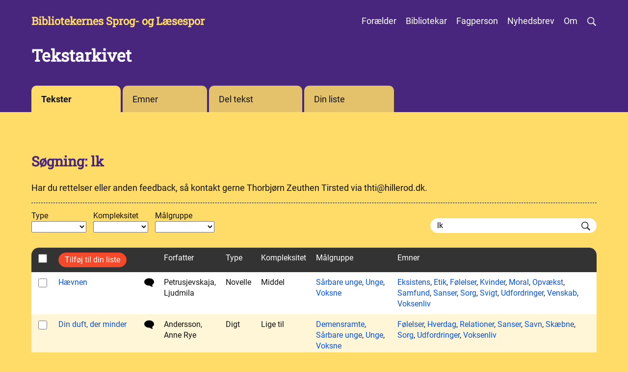

--- FILE ---
content_type: text/html; charset=UTF-8
request_url: https://www.laesesporet.dk/tekstarkivet?q=lk
body_size: 3703
content:
<!DOCTYPE html>
<html lang="da" dir="ltr">
    <head>
        <meta charset="utf-8" />
<meta name="Generator" content="Drupal 10 (https://www.drupal.org)" />
<meta name="MobileOptimized" content="width" />
<meta name="HandheldFriendly" content="true" />
<meta name="viewport" content="width=device-width, initial-scale=1.0" />

        <title>Tekstarkivet | Bibliotekernes Sprog og Læsespor</title>
		<link rel="apple-touch-icon" sizes="180x180" href="/themes/laesesporet/favicon/apple-touch-icon.png">
		<link rel="icon" type="image/png" sizes="32x32" href="/themes/laesesporet/favicon/favicon-32x32.png">
		<link rel="icon" type="image/png" sizes="16x16" href="/themes/laesesporet/favicon/favicon-16x16.png">
		<link rel="manifest" href="/themes/laesesporet/favicon/site.webmanifest">
		<link rel="mask-icon" href="/themes/laesesporet/favicon/safari-pinned-tab.svg" color="#46459d">
		<meta name="msapplication-TileColor" content="#ffc40d" />
		<meta name="theme-color" content="#ffffff" />
		<meta name="google-site-verification" content="JL5GV7QbEFjScqhkSANRhX88utE9ePoua4P_5F5nL9o" />
        <link rel="stylesheet" media="all" href="/sites/default/files/css/css_kEmPnN4H4uDUSPe2i1Z1GjW3HZqegXbBU9vMmvpJCGA.css?delta=0&amp;language=da&amp;theme=laesesporet&amp;include=eJzLKU4uLtbPAZE6xZXFJam5-kmJxakAboEJGw" />

		<link rel="stylesheet" media="all" href="/themes/laesesporet/style.css?v=1750235152" />
		
    </head>
    <body class="page-slub">
		
		
			
			<nav id="burgermenu">
				<a id="burger-close" href=""><img src="/themes/laesesporet/img/burger-close.png" alt="Luk menu" /></a>
				<a href="/foraelder">Forælder</a>
				<a href="/bibliotekar">Bibliotekar</a>
				<a href="/fagperson">Fagperson</a>
				<a href="/nyhedsbrev">Nyhedsbrev</a>
				<a href="/om">Om</a>
				<a href="/find">Søgning</a>
				<div>Kampagner</div>
				<ul>
					<li><a href="/sommerbogen">Sommerbogen</a></li>
					<li><a href="/orlaprisen">Orlaprisen</a></li>
					<li><a href="/read-hour">Read Hour</a></li>
					<li><a href="/international-ordblindeuge-uge-40">International ordblindeuge</a></li>
				</ul>
				<div>Andet</div>
				<ul>
					<li><a href="/nye-laesekoncepter-og-ideer-soeges">Nye forløb og ideer søges</a></li>
					<li><a href="/pressearkiv">Pressearkiv</a></li>
					<li><a href="/pr">PR og grafik</a></li>
					<li><a href="/user/login">Log ind for konceptejere</a></li>
					<li><a href="/om#acdd1d">Kontakt</a></li>
				</ul>
			</nav>
			<div id="top">
				<div class="wrap">
					<a id="burger" href=""><img src="/themes/laesesporet/img/burger.png" alt="Menu" /></a>
					<a id="logo" href="/">Bibliotekernes Sprog- og Læsespor</a>
					<nav id="menu">
						<a href="/foraelder">Forælder</a>
						<a href="/bibliotekar">Bibliotekar</a>
						<a href="/fagperson">Fagperson</a>
						<a href="/nyhedsbrev">Nyhedsbrev</a>
						<a href="/om">Om</a>
						<a href="/find"><img src="/themes/laesesporet/img/search-white.png" alt="Søgning" /></a>
					</nav>
					
			<h1>Tekstarkivet</h1>
			<p id="tabs">
					<a href="/tekstarkivet" class="active">Tekster</a>
					<a href="/tekstarkivet/emner">Emner</a>
					<a href="/tekstarkivet/bidrag">Del tekst</a>
					<a href="/tekstarkivet/liste">Din liste</a>
			</p>
		
				</div>
				<div id="mounts"></div>
			</div>
			<div id="tts-player">
				<div class="wrap">
					<audio controls preload="none"><source src="" type="audio/mpeg" /></audio> <span></span>
				</div>
			</div>
			<main id="main">
				<div class="wrap">
		
		  <div class="dialog-off-canvas-main-canvas" data-off-canvas-main-canvas>
    





<div data-drupal-messages-fallback class="hidden"></div><div class="page_title_block">
	
</div><div class="system_main_block">
	
</div>



  </div>

		
			<h2>Søgning: lk</h2>
			<p>Har du rettelser eller anden feedback, så kontakt gerne Thorbjørn Zeuthen Tirsted via thti@hillerod.dk.</p>
			<form>
				<input type="hidden" name="topic" value="" />
				<p id="slub-filter">
					<span id="slub-query">
						<input type="text" name="q" value="lk" placeholder="Titel / forfatter" size="30" />
						 <input type="image" src="/themes/laesesporet/img/search.png" alt="Søg" />
					</span>
					<span class="field">
						<label>Type</label>
						<select name="type" onchange="this.form.submit()"><option value=""></option><option>Novelle</option><option>Digt</option><option>Uddrag</option><option>Andet</option><option>Billedbog</option></select>
					</span>
					<span class="field">
						<label>Kompleksitet</label>
						<select name="complexity" onchange="this.form.submit()"><option value=""></option><option>Middel</option><option>Lige til</option><option>Svær</option><option>Kompleks</option></select>
					</span>
					<span class="field">
						<label>Målgruppe</label>
						<select name="target" onchange="this.form.submit()"><option value=""></option><option>Alle</option><option>Unge</option><option>Voksne</option><option>Sårbare unge</option><option>Demensramte</option><option>Udskoling</option><option>Førskole</option><option>Indskoling</option><option>Mellemtrin</option></select>
					</span>
				</p>
			</form>
			
				<form method="post">
					<input type="hidden" name="q" value="lk" />
					<input type="hidden" name="topic" value="" />
					<div id="slub-list-wrap">
						<table id="slub-list">
							<tr>
								<th><input type="checkbox" onchange="toggleSlub(this);" /></th>
								<th><input type="submit" value="Tilføj til din liste" class="slub-btn" /></th>
								<th>Forfatter</th>
								<th>Type</th>
								<th>Kompleksitet</th>
								<th>Målgruppe</th>
								<th>Emner</th>
							</tr>
							<tr>
				<td><input name="bookmark[]" type="checkbox" value="492" /></td>
				<td>
					<a href="/tekstarkivet?id=492">Hævnen </a>
					<img src="/themes/laesesporet/img/conversation.png" alt="Har erfaringer" style="float:right" />
				</td>
				<td>Petrusjevskaja, Ljudmila</td>
				<td>Novelle</td>
				<td>Middel</td>
				<td><a href="/tekstarkivet?target=Sårbare unge">Sårbare unge</a>, <a href="/tekstarkivet?target=Unge">Unge</a>, <a href="/tekstarkivet?target=Voksne">Voksne</a></td>
				<td><a href="/tekstarkivet?topic=Eksistens">Eksistens</a>, <a href="/tekstarkivet?topic=Etik">Etik</a>, <a href="/tekstarkivet?topic=Følelser">Følelser</a>, <a href="/tekstarkivet?topic=Kvinder">Kvinder</a>, <a href="/tekstarkivet?topic=Moral">Moral</a>, <a href="/tekstarkivet?topic=Opvækst">Opvækst</a>, <a href="/tekstarkivet?topic=Samfund">Samfund</a>, <a href="/tekstarkivet?topic=Sanser">Sanser</a>, <a href="/tekstarkivet?topic=Sorg">Sorg</a>, <a href="/tekstarkivet?topic=Svigt">Svigt</a>, <a href="/tekstarkivet?topic=Udfordringer">Udfordringer</a>, <a href="/tekstarkivet?topic=Venskab">Venskab</a>, <a href="/tekstarkivet?topic=Voksenliv">Voksenliv</a></td>
			</tr><tr>
				<td><input name="bookmark[]" type="checkbox" value="491" /></td>
				<td>
					<a href="/tekstarkivet?id=491">Din duft, der minder</a>
					<img src="/themes/laesesporet/img/conversation.png" alt="Har erfaringer" style="float:right" />
				</td>
				<td>Andersson, Anne Rye</td>
				<td>Digt</td>
				<td>Lige til</td>
				<td><a href="/tekstarkivet?target=Demensramte">Demensramte</a>, <a href="/tekstarkivet?target=Sårbare unge">Sårbare unge</a>, <a href="/tekstarkivet?target=Unge">Unge</a>, <a href="/tekstarkivet?target=Voksne">Voksne</a></td>
				<td><a href="/tekstarkivet?topic=Følelser">Følelser</a>, <a href="/tekstarkivet?topic=Hverdag">Hverdag</a>, <a href="/tekstarkivet?topic=Relationer">Relationer</a>, <a href="/tekstarkivet?topic=Sanser">Sanser</a>, <a href="/tekstarkivet?topic=Savn">Savn</a>, <a href="/tekstarkivet?topic=Skæbne">Skæbne</a>, <a href="/tekstarkivet?topic=Sorg">Sorg</a>, <a href="/tekstarkivet?topic=Udfordringer">Udfordringer</a>, <a href="/tekstarkivet?topic=Voksenliv">Voksenliv</a></td>
			</tr><tr>
				<td><input name="bookmark[]" type="checkbox" value="474" /></td>
				<td>
					<a href="/tekstarkivet?id=474">Rødkælken</a>
					
				</td>
				<td>Lagerlöf, Selma</td>
				<td>Novelle</td>
				<td>Middel</td>
				<td><a href="/tekstarkivet?target=Voksne">Voksne</a></td>
				<td><a href="/tekstarkivet?topic=Identitet">Identitet</a>, <a href="/tekstarkivet?topic=Jesus">Jesus</a>, <a href="/tekstarkivet?topic=Jul">Jul</a>, <a href="/tekstarkivet?topic=Kristendom">Kristendom</a>, <a href="/tekstarkivet?topic=Kærlighed">Kærlighed</a>, <a href="/tekstarkivet?topic=Skæbne">Skæbne</a>, <a href="/tekstarkivet?topic=Sorg">Sorg</a></td>
			</tr><tr>
				<td><input name="bookmark[]" type="checkbox" value="450" /></td>
				<td>
					<a href="/tekstarkivet?id=450">Kursus i madlavning for mandfolk</a>
					<img src="/themes/laesesporet/img/conversation.png" alt="Har erfaringer" style="float:right" />
				</td>
				<td>Korsgaard, Thomas</td>
				<td>Novelle</td>
				<td>Lige til</td>
				<td><a href="/tekstarkivet?target=Alle">Alle</a></td>
				<td><a href="/tekstarkivet?topic=Barndom">Barndom</a>, <a href="/tekstarkivet?topic=Familieliv">Familieliv</a>, <a href="/tekstarkivet?topic=Parforhold">Parforhold</a>, <a href="/tekstarkivet?topic=Samfund">Samfund</a>, <a href="/tekstarkivet?topic=Skilsmisse">Skilsmisse</a></td>
			</tr><tr>
				<td><input name="bookmark[]" type="checkbox" value="432" /></td>
				<td>
					<a href="/tekstarkivet?id=432">Regn</a>
					<img src="/themes/laesesporet/img/conversation.png" alt="Har erfaringer" style="float:right" />
				</td>
				<td>Carver, Raymond</td>
				<td>Digt</td>
				<td>Lige til</td>
				<td><a href="/tekstarkivet?target=Alle">Alle</a></td>
				<td><a href="/tekstarkivet?topic=Eksistens">Eksistens</a>, <a href="/tekstarkivet?topic=Identitet">Identitet</a>, <a href="/tekstarkivet?topic=Opvækst">Opvækst</a>, <a href="/tekstarkivet?topic=Skæbne">Skæbne</a>, <a href="/tekstarkivet?topic=Udfordringer">Udfordringer</a>, <a href="/tekstarkivet?topic=Voksenliv">Voksenliv</a></td>
			</tr><tr>
				<td><input name="bookmark[]" type="checkbox" value="321" /></td>
				<td>
					<a href="/tekstarkivet?id=321">Afsked</a>
					
				</td>
				<td>Sørensen, Knud</td>
				<td>Digt</td>
				<td>Middel</td>
				<td>-</td>
				<td>-</td>
			</tr><tr>
				<td><input name="bookmark[]" type="checkbox" value="320" /></td>
				<td>
					<a href="/tekstarkivet?id=320">Dolken</a>
					<img src="/themes/laesesporet/img/conversation.png" alt="Har erfaringer" style="float:right" />
				</td>
				<td>Ditlevsen, Tove</td>
				<td>Novelle</td>
				<td>Lige til</td>
				<td>-</td>
				<td>-</td>
			</tr><tr>
				<td><input name="bookmark[]" type="checkbox" value="285" /></td>
				<td>
					<a href="/tekstarkivet?id=285">Du behøver ikke svare mig</a>
					<img src="/themes/laesesporet/img/conversation.png" alt="Har erfaringer" style="float:right" />
				</td>
				<td>Korsgaard, Thomas</td>
				<td>Novelle</td>
				<td>Lige til</td>
				<td><a href="/tekstarkivet?target=Alle">Alle</a>, <a href="/tekstarkivet?target=Sårbare unge">Sårbare unge</a>, <a href="/tekstarkivet?target=Unge">Unge</a>, <a href="/tekstarkivet?target=Voksne">Voksne</a></td>
				<td><a href="/tekstarkivet?topic=Etik">Etik</a>, <a href="/tekstarkivet?topic=Følelser">Følelser</a>, <a href="/tekstarkivet?topic=Isolation">Isolation</a>, <a href="/tekstarkivet?topic=Køn">Køn</a>, <a href="/tekstarkivet?topic=Moral">Moral</a>, <a href="/tekstarkivet?topic=Relationer">Relationer</a>, <a href="/tekstarkivet?topic=Samfund">Samfund</a>, <a href="/tekstarkivet?topic=Seksualitet">Seksualitet</a>, <a href="/tekstarkivet?topic=Udfordringer">Udfordringer</a>, <a href="/tekstarkivet?topic=Venskab">Venskab</a></td>
			</tr><tr>
				<td><input name="bookmark[]" type="checkbox" value="273" /></td>
				<td>
					<a href="/tekstarkivet?id=273">Jeg vil gerne undskylde overfor alle de kvinder</a>
					<img src="/themes/laesesporet/img/conversation.png" alt="Har erfaringer" style="float:right" />
				</td>
				<td>Kaur, Rupi</td>
				<td>Digt</td>
				<td>Lige til</td>
				<td><a href="/tekstarkivet?target=Unge">Unge</a>, <a href="/tekstarkivet?target=Voksne">Voksne</a></td>
				<td><a href="/tekstarkivet?topic=Identitet">Identitet</a>, <a href="/tekstarkivet?topic=Krop">Krop</a>, <a href="/tekstarkivet?topic=Kvinder">Kvinder</a>, <a href="/tekstarkivet?topic=Samfund">Samfund</a></td>
			</tr><tr>
				<td><input name="bookmark[]" type="checkbox" value="190" /></td>
				<td>
					<a href="/tekstarkivet?id=190">Panamas Vulkaner</a>
					<img src="/themes/laesesporet/img/conversation.png" alt="Har erfaringer" style="float:right" />
				</td>
				<td>Møller, Anna</td>
				<td>Novelle</td>
				<td>Middel</td>
				<td><a href="/tekstarkivet?target=Alle">Alle</a></td>
				<td><a href="/tekstarkivet?topic=Drama">Drama</a>, <a href="/tekstarkivet?topic=Flugt">Flugt</a>, <a href="/tekstarkivet?topic=Frygt">Frygt</a>, <a href="/tekstarkivet?topic=Parforhold">Parforhold</a>, <a href="/tekstarkivet?topic=Skæbne">Skæbne</a></td>
			</tr>
							
						</table>
					</div>
				</form>
			
		<p class="center"><img src="/themes/laesesporet/img/guidet-faelleslaesning-logoer.png" alt="Med støtte fra Slots- og kulturstyrelsen samt Trygfonden"></p>
		
		
				</div>
			</main>
			<footer id="footer">
				<div class="wrap">
					<div class="column">
						<h2 class="notmobile">Bibliotekernes Læsespor</h2>
						<a href="/om" class="notmobile">Om Bibliotekernes Sprog- og Læsespor</a>
						<a href="/nye-laesekoncepter-og-ideer-soeges" class="notmobile">Nye forløb og ideer søges</a>
						<a href="/pr" class="notmobile">PR og grafik</a>
						<a href="/pressearkiv" class="notmobile">Pressearkiv</a>
						<a href="/user/login" class="notmobile">Log ind for konceptejere</a>
						<a href="/om#acdd1d" class="notmobile">Kontakt</a>
						<a href="/privatlivspolitik">Privatlivspolitik</a>
						<a href="https://www.was.digst.dk/laesesporet-dk">Tilgængelighedserklæring</a>
						<br />
						<a href="https://centralbibliotek.dk/">
							<img src="/themes/laesesporet/img/cb.png" alt="Centralbibliotekerne" width="175" />
						</a>
					</div>
					<div class="column notmobile">
						<h2>Find materialer for</h2>
						<a href="/foraelder">Forældre</a>
						<a href="/bibliotekar">Biblioteker</a>
						<a href="/fagperson">Fagpersoner</a>
						<br />
						<h2>Kampagner</h2>
						<a href="/sommerbogen">Sommerbogen</a>
						<a href="/orlaprisen">Orlaprisen</a>
						<a href="/read-hour">Read Hour</a>
						<a href="/international-ordblindeuge-uge-40">International ordblindeuge</a>
					</div>
					<div class="column notmobile">
						<h2>Hvad synes du?</h2>
						<div id="feedback">
							<p>Har du spørgsmål, ris, ros eller gode idéer? Så hører vi meget gerne fra dig.</p>
							<form method="post" class="capa">
								<label for="feedmail">Din email-adresse (valgfri):</label><br /><input id="feedmail" name="feedmail" type="text" title="Din email-adresse" size="30" /><br />
								<label for="feedback">Spørgsmål, ris, ros eller gode idéer:</label><br /><textarea id="feedback" name="feedback"></textarea><br />
								<input type="submit" value="Send" />
							</form>
						</div>
					</div>
				</div>
			</footer>
		
        <script src="/sites/default/files/js/js_oAuz-s91eHaCfBUWf4XRgTExMMteZudK9bWSO3U_GCk.js?scope=footer&amp;delta=0&amp;language=da&amp;theme=laesesporet&amp;include=eJxLzi9K1c8qLE0tqgQAGiYEeQ"></script>

		<script src="/themes/laesesporet/script.js?1758698775"></script>
	</body>
</html>


--- FILE ---
content_type: text/css
request_url: https://www.laesesporet.dk/themes/laesesporet/style.css?v=1750235152
body_size: 7599
content:

/* FONT */

@font-face {
	font-family: "Roboto Slab";
	src: url("font/RobotoSlab.ttf") format("truetype");
}

@font-face {
	font-family: 'Roboto';
	font-style: normal;
	font-weight: 300;
	font-display: swap;
	src: url('font/Roboto-Light.ttf') format('truetype');
}
@font-face {
	font-family: 'Roboto';
	font-style: normal;
	font-weight: 400;
	font-display: swap;
	src: url('font/Roboto-Regular.ttf') format('truetype');
}
@font-face {
	font-family: 'Roboto';
	font-style: normal;
	font-weight: 700;
	font-display: swap;
	src: url('font/Roboto-Bold.ttf') format('truetype');
}
@font-face {
	font-family: 'Roboto';
	font-style: normal;
	font-weight: 800;
	font-display: swap;
	src: url('font/Roboto-Black.ttf') format('truetype');
}

/* DEFAULT */

html {
	scroll-behavior: smooth;
}
body {
	margin: 0;
	font: 18px/140% roboto, sans-serif;
	background: #ffdc68;
	color: #111;
}
a {
	text-decoration: none;
	color: #0152E9;
}
a:hover {
	text-decoration: underline;
}
h1, h2, h3, h4, h5 {
	color: #49267e;
}
h1 {
	max-width: 30em;
	margin: 0 5% 30px 0;
	font: 700 34px/130% roboto slab, serif;
}
h2 {
	font: 700 28px/130% roboto slab, sans-serif;
}
h3 {
	font: 700 24px/140% roboto slab, sans-serif;
}
h4 {
	font: 700 20px/140% roboto slab, sans-serif;
}
h5 {
	font: 700 18px/140% roboto slab, sans-serif;
}
ul {
	padding-left: 1em;
}
img {
	max-width: 100%;
}
iframe, video {
	max-width: 100%;
	width: 100%;
	border: 0;
	aspect-ratio: 16 / 9;
}
input, textarea, select {
	font: inherit;
}
input[type=checkbox] {
	width: 18px;
	height: 18px;
	accent-color: #111;

}
input[type=submit] {
	cursor: pointer;
}
textarea, input {
	max-width: 99%;
}
fieldset {
	border: 0;
    padding: 0;
}
table {
	width: 100%;
	border-collapse: collapse;
}
th, td {
	vertical-align: top;
}
blockquote {
	position: relative;
	margin: 0;
	padding: 15px 40px;
	font: italic 16px/140% roboto, sans-serif;
	color: #333;
}
blockquote::before {
	position: absolute;
	content: "\201C";
	left: 15px;
	top: 15px;
	font: 50px/100% roboto, sans-serif;
	color: #0ca;
}
blockquote p {
	margin: 10px 0;
}

/* DRUPAL */

.local_tasks_block {
	font: 16px/140% roboto, sans-serif;
}
.local_tasks_block ul {
	list-style-type: none;
	padding: 0;
}
.local_tasks_block li {
	display: inline-block;
}
.local_tasks_block a {
	display: inline-block;
	border-radius: 3px;
	padding: 3px 9px;
	background: #333;
	color: #fff;
}
.local_tasks_block a.is-active {
	background: #fff;
	color: #000;
}

/* LÆSESPORET */

.wrap {
	position: relative;
	max-width: 1200px;
	padding: 0 5%;
	margin: auto;
}
#message {
	padding: 15px;
	text-align: center;
	background: #1a998a;
	color: #fff;
}
#top {
	overflow: hidden;
	padding: 30px 0 0 0;
	background: #49267e;
	color: #fff;
}
#logo {
	display: inline-block;
	max-width: 80%;
	margin-bottom: 35px;
	font: 700 22px/120% roboto slab, serif;
	color: #ffdb69;
}
#top h1 {
	margin: 0 0 40px;
	color: #fff;
}
#menu {
	float: right;
}
#menu a {
	margin-left: 15px;
	color: #fff;
}
#menu img {
	vertical-align: middle;
}
#menu a.active {
	border-bottom: 3px solid #23e5c0;
	font-weight: 700;
}
#language {
	position: absolute;
	top: 0px;
	right: 5%;
}
#tts-player {
	display: none;
	padding: 10px;
	text-align: center;
	line-height: 100%;
	background: #222;
	color: #fff;
}
#tts-player audio {
	display: none;
}
#tts-toggle {
	display: inline-block;
	z-index: 99999;
	float: right;
	height: 40px;
	width: 40px;
	margin: 0 0 20px 20px;
	border-radius: 99px;
	background: url(img/tts.png) center center no-repeat #222;
}
#tts-toggle:hover {
  background-color: #49267e;
}
.front-btn {
	display: inline-block;
	box-sizing: border-box;
	width: 100%;
	border-radius: 15px;
	padding: 30px 200px 30px 30px;
	text-align: left;
	background: url(img/front-arrow.png) bottom right no-repeat #532b8e;
	color: #fff;
}
.front-btn:hover {
	text-decoration: none;
}
.front-btn span {
	display: inline-block;
	margin: 0 0 10px 0;
	font: 700 26px/100% roboto slab, serif;
	color: #ffdc68;
}
.front-btn:hover span {
	text-decoration: underline;
}
.front-btn2 {
	display: inline-block;
	margin: 0 20px 20px 0;
	border-radius: 99px;
	border: 2px solid #fff;
	padding: 10px 20px;
	font-weight: 700;
	color: #fff;
}
.front-btn2 {
	border: 2px solid #464697;
	background: #464697;
}
.front-btn2 span {
	color: #fd858d;
}
.front-btn2:hover {
	border: 2px solid #fff;
	text-decoration: none;
	background: #464697;
}
.front-cards {
	display: grid;
	grid-template-columns: 1fr 1fr 1fr;
	column-gap: 30px;
	row-gap: 30px;
	margin: 30px 0;
}
.front-cards a {
	position: relative;
	overflow: hidden;
	box-sizing: border-box;
	display: flex;
	flex-direction: column;
	flex-wrap: nowrap;
	justify-content: space-between;
	width: 100%;
	border-radius: 15px;
	text-decoration: none;
	background: #fff;
	color: #532b8e;
}
.front-cards img {
	width: 100%;
	object-fit: cover;
	aspect-ratio: 500/286;
	background: #000;
}
.front-cards a:first-child img {
	width: 100%;
	object-fit: contain;
	aspect-ratio: auto !important;
}
.front-cards span {
	height: 100%;
	margin: 15px 20px 25px 20px;
	font: 16px/140% roboto, sans-serif;
}
.front-cards i {
	font: 14px/140% roboto, sans-serif;
	text-transform: uppercase;
}
.front-cards b {
	display: inline-block;
	margin: 0 0 10px 0;
	font: 700 20px/140% roboto slab, serif;
}
#tabs {
	margin: 0;
}
#tabs a {
	display: inline-block;
	border-top-left-radius: 10px;
	border-top-right-radius: 10px;
	padding: 15px 100px 14px 20px;
	background: #e4c16b;
	color: #111;
}
#tabs a.active {
	font-weight: 700;
	background: #ffdc68;
}
#tabs img {
	vertical-align: middle;
	margin-right: 10px;
}
#main {
	overflow: hidden;
	min-height: 300px;
	padding: 60px 0;
}
#main li:not(:first-child) {
	margin-top: 15px;
}
.page-front #main, .page-info #main, .page-activity #main {
	background: url(img/background-dashed-line-white-3.svg) top center repeat-y #ffdc68;
    background-size: cover;
}
.page-front #logo {
	color: #fff;
}
#campaign-grid {
	display: grid;
    grid-template-columns: 1fr;
    column-gap: 30px;
}

#campaign-grid.col2 {
	grid-template-columns: 1fr 1fr;
}

#campaign-grid > p {
	overflow: hidden;
	margin-bottom: 60px;
	padding-bottom: 20px;
	border-radius: 15px;
	background: #fff;
}
#campaign-grid > p a:hover {
	text-decoration: none;
}
#campaign-grid > p .tag {
	display: block;
	margin: 10px 30px;
	font: 16px/140% roboto, sans-serif;
	color: #666;
}
#campaign-grid > p .title {
	display: block;
	margin: 10px 30px;
	color: #111;
}
#about {
	margin: 20px 40px;
}
#about>img {
	float: right;
	border-radius: 15px;
	margin-left: 60px;
}
#about>div {
	overflow: hidden;
}
.buttons {
	margin: 0;
}
.buttons a {
	display: inline-block;
	margin: 0 10px 10px 0;
	border-radius: 99px;
	border: 1px solid #111;
	padding: 5px 15px;
	color: #111;
}
.buttons a.active {
	border-color: #49267e;
	background: #49267e;
	color: #fff;
}
#filter {
    display: flex;
	position: relative;
	gap: 50px;
    overflow: hidden;
    border-radius: 15px;
    padding: 10px 30px 30px 30px;
    background: #f2d163;
}
#filter fieldset {
	flex: 1;
	flex-basis: auto;
	margin: 0;
	border: 0;
	padding: 0;
}
#filter fieldset:first-child {
	white-space: nowrap;
}
#filter span {
	display: inline-block;
	column-count: 2;
	column-gap: 20px;
}
#filter legend {
	display: block;
	width: 100%;
	margin: 10px 0;
	padding: 3px 0;
	border-bottom: 1px solid #000;
	font-weight: 700;
}
#filter label {
	display: block;
	margin-top: 5px;
}
#filter-close {
	display: none;
	position: absolute;
	top: 15px;
	right: 20px;
	font-weight: 700;
	color: #000;
}
#filter-submit {
	display: none;
	position: absolute;
	bottom: 20px;
	right: 20px;
	border-radius: 5px;
	border: 1px solid #111;
	padding: 3px 9px;
	background: #111;
	color: #eee;
}
#filter-button {
	display: none;
	position: absolute;
	top: 0;
	right: 0;
	width: 56px;
	height: 56px;
	margin-top: 20px;
	border: 2px solid #fff;
	border-right: 0;
	border-top-left-radius: 5px;
	border-bottom-left-radius: 5px;
	background: url(img/filter-button.png?v=2)  center center no-repeat #111;
	cursor: pointer;
	z-index: 999;
}
#filter-button .count {
	position: absolute;
	right: 5px;
	bottom: 5px;
	padding: 2px 7px;
	font: 12px/140% roboto, sans-serif;
	text-align: center;
	border-radius: 99px;
	background: #30cab2;
	color: #fff;
}
#cards-filter {
	margin: 40px 0 0 0;
}
#cards-filter input {
	width: 100%;
	max-width: 100%;
	box-sizing: border-box;
	border: 0;
	border-radius: 15px;
	padding: 15px 30px;
	background: url(/themes/laesesporet/img/search.png) right 20px center no-repeat #fff;
}
.cards {
	display: grid;
	grid-template-columns: 1fr 1fr 1fr;
	column-gap: 30px;
	row-gap: 30px;
	margin: 30px 0;
}
.cards a {
	position: relative;
	overflow: hidden;
	box-sizing: border-box;
	display: flex;
	flex-direction: column;
	flex-wrap: nowrap;
	justify-content: space-between;
	width: 100%;
	border-radius: 15px;
	text-decoration: none;
	background: #fff;
	color: #111;
}
.cards a img {
	width: 100%;
	object-fit: cover;
	aspect-ratio: 500/286;
}
.cards a .format {
	margin: 30px 30px 10px 30px;
	font: 16px/140% roboto, sans-serif;
	text-transform: uppercase;
	color: #666;
}
.cards a .cardtext {
	display: flex;
	flex-direction: column;
	justify-content: space-between;
	flex-wrap: nowrap;
	height: 100%;
	margin: 0 30px 30px 30px;
}
.cards a .sticky {
	position: absolute;
	top: 0;
	left: 0;
	max-width: 40%;
	border-bottom-right-radius: 15px;
	padding: 8px 15px;
	font: 16px/120% roboto, sans-serif;
	background: #49267e;
	color: #fff;
}
.cards a .title {
	margin-bottom: 30px;
}
.cards a .tags {
	font: 16px/120% roboto, sans-serif;
	text-align: right;
}
.cards a .tag {
	display: block;
	margin-top: 5px;
}
.cards a .tag span {
    float: left;
}
.rows {
	display: block;
	overflow: hidden;
	margin: 50px 0;
}
.rows a {
	display: block;
	overflow: hidden;
	border-top: 1px dashed #111;
	padding: 30px 0;
	text-decoration: none;
	color: #111;
}
.rows a:hover b {
	text-decoration: underline;
}
.rows a img {
	float: right;
	width: 350px;
	height: 200px;
	margin-left: 50px;
	border-radius: 15px;
	box-sizing: border-box;
	object-fit: cover;
}
.rows a i {
	display: block;
	font-style: normal;
	text-transform: uppercase;
}
.rows a b {
	display: block;
	max-width: 25em;
	margin: 5px 0;
	font: 700 26px/140% roboto slab, sans-serif;
	color: #49267e;
}
.rows a span {
	display: block;
}
#activity {
	overflow: hidden;
	margin: 0 0 30px 0;
}
#activity-images {
	float: left;
	width: 500px;
	margin-right: 60px;
}
.activity-image {
	overflow: hidden;
	margin-bottom: 30px;
	border-radius: 15px;
	padding: 0px;
	line-height: 0;
	text-align: center;
	background: #f2d163;
}
.activity-image img {
	width: 100%;
}
#activity-body {
	overflow: hidden;
}
#activity table {
	margin: 30px 0;
}
#activity-accords {
	overflow: hidden;
	margin: 30px 0;
	border-radius: 15px;
	background: #fff;
}
.accord-title {
	display: block;
	margin: 0;
	border-bottom: 1px solid #ffdc68;
	padding: 25px 25px 25px 50px;
	font: 700 18px/140% roboto, sans-serif;
	background: url(img/accord.png) 15px center no-repeat;
	cursor: pointer;
}
.accord-body {
	display: none;
	border-bottom: 1px solid #ffdc68;
	padding: 25px 50px;
	background: #FFF9E5;
}
.aids {
	margin: 30px 0;
	font: 16px/140% roboto, sans-serif;
}
.aids>div {
    display: flex;
	gap: 30px;
	margin: 0 0 50px 0;
	font-weight: 700;
}
.aids>div>div:nth-child(1) {
	flex-shrink: 0;
}
.aids img {
	box-sizing: border-box;
	width: 120px;
	border-radius: 3px;
	border: 1px solid #f2d163;
}
.aids h3 {
	margin-top: 0;
	font: 700 16px/140% roboto, sans-serif;
	color: #49267e;
}
.aids a {
	display: inline-block;
	margin-top: 15px;
	border-radius: 20px;
	padding: 7px 15px;
	font-weight: normal;
	background: #464697;;
	color: #fff;

}
#newsletter-signup {
	border-radius: 15px;
	padding: 30px;
	background: #fff;
}
#newsletter-signup label {
	font: 16px/140% roboto, sans-serif;
}
#newsletter-signup input {
	margin: 7px 0;
}
#newsletter-signup #mce-error-response, div.mce_inline_error {
	padding: 0 !important;
	background: none !important;
	font-weight: 700 !important;
	color: #c00 !important;
}
#newsletter-signup #mce-success-response {
	font-weight: 700 !important;
	color: #090 !important;
}
#newsletter-months a.active {
	font-weight: 700;
}
#newsletter-targets {
	display: inline-block;
	overflow: hidden;
	border-radius: 10px;
	background: #fff;
}
#newsletter-targets a {
	display: inline-block;
	padding: 10px 15px;
	color: #49267e;
}
#newsletter-targets a.active {
	background: #49267e;
	color: #fff;
}
#concept {
	position: relative;
	margin-top: 30px;
}
#concept h1 {
	margin: 0;
}
#concept-intro {
	margin-left: 30%;
}
#concept-details {
	margin-left: 30%;
}
#concept-image {
	margin: 20px 0 20px 20%;
}
#concept-image>img {
	width: 100%;
	border-radius: 15px;
	object-fit: cover;
}
#concept-image iframe, #concept-image video {
	border-radius: 15px;
}
#concept-menu {
	margin-top: 15px;
}
#concept-body {
	min-height: 500px;
	margin-left: 30%;
}
#concept-body>div {
	display: none;
}
#concept h2 {
	margin: 0 0 30px 0;
	font: 36px/140% roboto slab, sans-serif;
	color: #49267e;
}
#concept img {
	border-radius: 15px;
}
#concept iframe {
	height: 450px;
	border-radius: 15px;
}
#quote {
	overflow: hidden;
	margin: 60px 0;
	font: 18px/140% roboto, sans-serif;
}
#quote img {
	float: left;
	width: 50%;
	border-radius: 15px;
}
#quote div {
	float: left;
	width: 50%;
	box-sizing: border-box;
	border-radius: 15px;
	margin-top: 40px;
	margin-left: -40px;
	padding: 30px;
	background: #fff;
	z-index: 99;
}
#quote h2 {
	margin: 0 !important;
}
#colophon {
	margin: 50px auto;
	border-radius: 15px;
	padding: 30px 40px;
	font: 18px/140% roboto, sans-serif;
	background: #f2d163;
}
#colophon p {
	max-width: 50em;
	margin: 15px auto;
}
.box {
	display: block;
	overflow: hidden;
	margin: 15px 0;
	border-radius: 15px;
	font: 16px/140% roboto, sans-serif;
	background: #fff6d8;
	color: #111;
}
.box>img {
	float: left;
	width: 150px;
	height: 150px;
	border-radius: 15px;
	margin: 15px;
	object-fit: cover;
}
.box>span {
	display: block;
	overflow: hidden;
	margin: 15px;
}
a.box:hover strong {
	text-decoration: underline;
}
.flex-box {
	display: flex;
	gap: 30px;
	border-radius: 15px;
	padding: 30px;
	background: #fff;
}
.flex-box>div {
	flex: 50%;
}
.flex-box iframe, .flex-box video {
  border-radius: 15px;
}
.book {
	display: inline-block;
	position: relative;
	overflow: hidden;
	width: 125px;
	height: 150px;
	margin: 5px 12px 5px 0;
	border: 1px solid #333;
	border-radius: 4px;
	background: #333;
}
.book img {
	position: absolute;
	top: 0;
	bottom: 0;
	margin: auto;
	border-radius: 0 !important;
}
.book span {
	position: absolute;
	top: 0;
	bottom: 0;
	width: 100%;
	box-sizing: border-box;
	padding: 20px;
	font: 16px/140% roboto, sans-serif;
	text-align: center;
	background: #fff;
	color: #111;
}
.fullbook {
	display: block;
	position: relative;
	overflow: hidden;
	margin: 15px 0;
	border-radius: 4px;
	font: 16px/140% roboto, sans-serif;
	color: #000;
}
.fullbook img {
	float: left;
	height: 140px;
	width: 100px;
	margin-right: 15px;
	border: 1px solid #333;
	border-radius: 4px !important;
}
.fullbook span {
	float: left;
	height: 180px;
	width: 140px;
	box-sizing: border-box;
	margin-right: 15px;
	border-radius: 4px;
	padding: 20px;
	font: 16px/140% roboto, sans-serif;
	text-align: center;
	background: #222;
	color: #fff;
}
.fullbook:hover {
	text-decoration: none;
}
.fullbook:hover b {
	text-decoration: underline;
}
.book .sprogstart {
	position: absolute;
	bottom: 0;
	width: 100%;
	box-sizing: border-box;
	border-top: 1px solid #333;
	padding: 5px;
	font: 16px/140% roboto, sans-serif;
	text-align: center;
	background: url(img/icon-file.png) 10px center no-repeat #fff;
}
.youtubevideo-placeholder {
	display: block;
    position: relative;
}
.youtubevideo-placeholder:hover, .youtubevideo-placeholder:hover img {
    opacity: 1 !important;
    cursor: pointer;
}
.youtubevideo-img {
	display: flex;
	filter: brightness(85%);
	border-radius: 15px;
	overflow: hidden;
}
img.youtubevideo-img {
	width: 100%;
}
.youtubevideo-play {
    max-width: 20vw;
    position: absolute;
    left: 50%;
    top: 50%;
    transform: translateX(-50%) translateY(-50%);
    -webkit-filter: drop-shadow(0px 0px 2px #333);
    filter: drop-shadow(0px 0px 2px #333);
    background-color: transparent;
	opacity: 0.9;
}
.youtubevideo-disclaimer {
	display: block;
	padding: 5px 20px;
	font: 16px/140% roboto, sans-serif;
	text-align: right;
}
#query {
	display: block;
	margin: 0 50px 50px 0;
	border-radius: 99px;
	padding: 7px 15px;
	background: #fff;
}
#query input[type=text] {
	width: 90%;
	outline: none;
	border: 0;
}
#query input[type=image] {
	float: right;
	margin-top: 3px;
	vertical-align: middle;
}
#slub-filter {
	border-top: 1px dashed #000;
	padding: 15px 0;
	font: 16px/140% roboto, sans-serif;
}
#slub-filter .field {
	display: inline-block;
	margin-right: 10px;
}
#slub-filter .field label {
	display: block;
}
#slub-filter .field select {
	min-width: 7em;
}
#slub-query {
	float: right;
	margin-top: 16px;
	border-radius: 99px;
	padding: 3px 12px;
	background: #fff;
}
#slub-query input[type=text] {
	width: 90%;
	outline: none;
	border: 0;
}
#slub-query input[type=image] {
	float: right;
	margin-top: 3px;
}
#slub-list-wrap {
	overflow-x: auto;
}
#slub-list {
	overflow: hidden;
	border-radius: 15px;
	font: 16px/140% roboto, sans-serif;
	background: #fff;
}
#slub-list th, #slub-list td {
	padding: 10px;
}
#slub-list tr:nth-child(odd) {
	background: #fff6d8;
}
#slub-list th {
	font-weight: normal;
	text-align: left;
	background: #333;
	color: #fff;
}
#slub-url {
	display: inline-block;
	max-width: 100%;
}
#slub-url input[type=text] {
	border: 1px solid #e4c16b;
	border-radius: 3px;
	padding: 3px 6px;
	background: #fff;
}
#slub-check-result {
	display: block;
	margin: 5px 0;
	font: 16px/140% roboto, sans-serif;
	color: #666;
}
.slub-btn {
	display: inline-block;
	border-radius: 99px;
	border: 1px solid #f5492b;
	padding: 3px 12px;
	font: 16px/140% roboto, sans-serif;
	background: #f5492b;
	color: #fff;
	cursor: pointer;
}
.slub-pager {
	text-align: right;
	font: 16px/140% roboto, sans-serif;
}
.slub-pager a {
	display: inline-block;
	margin: 0 0 0 5px;
	border: 1px solid #49267e;
	border-radius: 3px;
	padding: 3px 15px;
	text-decoration: none;
	background: #49267e;
	color: #fff;
}
.slub-pager a:hover {
	border-color: #333;
	background: #333;
}
.slub-pager a.active {
	border-color: #111;
	background: none;
	color: #111;
}
#slub-single {
	border-radius: 15px;
	border-left: 300px solid #fff6d8;
	padding: 30px 50px 50px 50px;
	background: #fff;
}
#slub-single b {
	display: inline-block;
	margin-bottom: 5px;
}
#slub-single textarea {
	margin: 10px 0;
}
#slub-append {
	border-top: 1px dashed #000;
	margin-top: 60px;
	padding-top: 20px;
}
#slub-append input[type=submit] {
	border-radius: 3px;
	border: 0;
	padding: 6px 20px;
	font: 16px/140% roboto, sans-serif;
	font-weight: 700;
	background: #222;
	color: #fff;
}
#slub-topics {
	display: block;
	column-count: 5;
	margin-bottom: 30px;
}
#slub-topics span {
	display: block;
	break-inside: avoid-column;
	-webkit-column-break-inside: avoid;
}
#slub-suggestion span {
	display: block;
	margin: 15px 0 0 0;
}
#slub-suggestion span input {
	margin-top: 5px;
	width: 500px;
}
.slub-btn2 {
	margin: 10px 0;
	border-radius: 3px;
	border: 0;
	padding: 6px 20px;
	font: 700 16px/140% roboto, sans-serif;
	background: #222;
	color: #fff;
}
.slub-hint {
	font: 16px/140% roboto, sans-serif;
	color: #666;
}
.slub-success {
	font-weight: 700;
	color: #093;
}
#slub-index-top {
	overflow: hidden;
	margin: 30px 0;
}
#slub-index-top a {
	float: left;
	width: 1.7em;
	margin: 0 3px 3px 0;
	border-radius: 3px;
	padding: 5px;
	text-align: center;
	text-decoration: none;
	background: #49267e;
	color: #fff;
}
#slub-index-top a:hover {
	border-color: #333;
	background: #333;
}
#slub-index-body {
	overflow: hidden;
	border-radius: 15px;
}
#slub-index-body h2 {
	margin: 0;
	padding: 3px 12px;
	font: 700 18px/140% roboto, sans-serif;
	background: #fff6d8;
}
#slub-index-body h2 a {
	float: right;
	font: 16px/140% roboto, sans-serif;
}
#slub-index-body ul {
	margin: 0;
	padding: 6px 12px;
	list-style-type: none;
	column-count: 4;
	background: #fff;
}

#sos {
	position: relative;
	margin: 30px auto;
	border-radius: 20px;
	padding: 50px 7%;
	font: 300 20px/140% roboto, sans-serif;
	background: #fff;
}
#sos h1 {
	margin: 30px 0;
	font: 700 40px/140% roboto, sans-serif;
	background: url(/themes/laesesporet/img/sos/line.png) bottom left no-repeat;
	color: inherit;
}
#sos h2 {
	margin: 40px 0 20px 0;
	font: 700 30px/140% roboto, sans-serif;
	color: inherit;
}
#sos h3 {
	font: 700 26px/140% roboto, sans-serif;
	color: inherit;
}
#sos h4 {
	font: 700 22px/140% roboto, sans-serif;
	color: inherit;
}
#sos h5 {
	font: 700 18px/140% roboto, sans-serif;
	color: inherit;
}
#sos a {
	text-decoration: none;
	font-weight: 400;
	color: #05b;
}
#sos a:hover {
	text-decoration: underline;
}
#sos img {
	vertical-align: middle;
}
#sos .btn, #sos .btn:hover {
	display: inline-block;
	border-radius: 99px;
	margin-top: 10px;
	padding: 3px 15px;
	text-decoration: none;
	font-size: 18px;
	border-color: #05b;
	background: #05b;
	color: #fff;
}
#sos-crumb {
	font-size: 16px;
}
#sos-logo {
	position: absolute;
	right: -50px;
	top: -50px;
}
#sos-index {
	list-style-type: none;
	margin: 40px 0 20px 0;
	padding: 0;
}
#sos-index li {
	overflow: hidden;
	margin: 20px 0;
	border-radius: 10px;
	padding: 30px;
	background: #def;
}
.sos-index-image {
	display: block;
    float: left;
    width: 35%;
    max-width: 350px;
    background: rgba(255,255,255,0.5);
    margin-right: 30px;
	padding: 2%;
    border-radius: 10px;
    text-align: center;
}
.sos-index-image img {
	max-width: 90%;
}
.sos-index-text {
    overflow: hidden;
}
#sos-index b {
	font-weight: 700;
}
#sos-about {
	width: 220px;
	float: right;
	margin: 0 0 30px 30px;
}
#sos-abc {
	float: left;
	width: 200px;
	margin: 0 40px 30px 0;
	border-radius: 5px;
}
#sos-author {
	float: right;
	width: 250px;
	margin: 0 0 30px 30px;
	border-radius: 10px;
}
#sos-characters {
	width: 160px;
	float: right;
	margin: 0 0 30px 30px;
}
#sos-season-next {
	display: block;
	position: absolute;
	right: 48px;
	margin-top: 40px;
	font: 700 18px/160% roboto, sans-serif;
	text-align: center;
	z-index: 1;
}
#sos-season-slider {
	float: right;
	overflow: hidden;
	position: relative;
	top: -2px;
	right: -2px;
	width: 300px;
	height: 300px;
	margin: 0 0 50px 50px;
	border-bottom-left-radius: 5px;
	background: #fff;
}
#sos-season-image {
	position: absolute;
	width: 600px;
	height: 600px;
	max-width: none;
	left: -300px;
	transition: all 1s ease-in-out;
	transform: rotate(0deg);
}
.sos-season {
	display: none;
	min-height: 400px;
	border-radius: 5px;
	padding: 10px 30px 30px;
	background: #f3f3f3;
}
.sos-season-0 { background: #fffab6; }
.sos-season-1 { background: #ffe9cc; }
.sos-season-2 { background: #cef0ff; }
.sos-season-3 { background: #edfaaa; }
.sos-book {
	margin: 30px 0;
	border-radius: 10px;
	padding: 15px 30px;
	background: #def;
}
.sos-book h2 {
	margin: 0;
}
.sos-book h3 {
	margin: 30px 0 0 0;
}
.sos-book img {
	float: right;
	width: 200px;
	border: 1px solid #000;
	border-radius: 10px;
	margin: 0 0 30px 40px;
	background: #fff;
}
#sos-diploma {
	float: right;
	margin: 0 0 30px 30px;
}
#sos-map {
	width: 100%;
	height: 500px;
	margin: 30px 0;
}
#sos input {
	max-width: 90%;
	margin-top: 10px;
	font: inherit;
}
#sos input[type=submit] {
	display: inline-block;
	border-radius: 99px;
	margin-top: 10px;
	border: 0;
	padding: 3px 20px;
	text-decoration: none;
	font-size: 18px;
	font-weight: 400;
	background: #222;
	color: #fff;
	cursor: pointer;
}
#sos-shortcut {
	overflow: hidden;
	margin-bottom: 40px;
	border-radius: 10px;
	padding: 30px;
	background: #def;
}
#sos-shortcut h2 {
	margin: 0;
	font: 700 20px/140% roboto, sans-serif;
}
#sos-shortcut p {
	margin: 10px 0 20px;
}
#sos-shortcut a {
    display: inline-block;
	float: left;
	width: 175px;
	height: 320px;
	margin: 0 15px 15px 0;
    padding: 10px;
    box-sizing: border-box;
    border-radius: 10px;
	font: 16px/140% roboto, sans-serif;
    background: rgba(255, 255, 255, 0.6);
}
#sos-shortcut a img {
	width: 100%;
	height: 200px;
	margin-bottom: 10px;
    border-radius: 10px;
}

.sos-ark-cards {
    display: flex;
    flex-direction: row;
    flex-wrap: wrap;
    float: none;
    clear: both;
    align-content: center;
    justify-content: space-evenly;
    align-items: baseline;
	padding: 0;
}

.sos-ark-cards li {
    width: 19%;
    margin: 1% 0.5% !important;
    background: rgba(255, 255, 255, 0.6);
    display: inline-block;
    padding: 10px;
    box-sizing: border-box;
    border-radius: 10px;
    align-self: stretch;
}

@media screen and (max-width: 1200px) {
	.sos-ark-cards li {
    	width: 24%;
	}
}
@media screen and (max-width: 1025px) {
	.sos-ark-cards li {
    	width: 32%;
	}
}
@media screen and (max-width: 800px) {
	.sos-ark-cards li {
    	width: 49%;
	}
}
@media screen and (max-width: 600px) {
	.sos-ark-cards li {
    	width: 99%;
	}
}

.sos-ark-cards li a {
	color: rgba(0,0,0,0.75);
	display: flex;
    flex-direction: column;
    flex-wrap: nowrap;
    justify-content: space-between;
    height: 100%;
    align-items: stretch;
	text-align: center;
	font-size: 16px;
}

.sos-ark-cards li .img-bg {
    width: 100%;
    text-align: center;
    padding: 10px;
    box-sizing: border-box;
    border-radius: 10px;
    background: rgba(255, 255, 255, 0.8);
	margin-bottom: 10px;
	position: relative;
	flex: 1;
}

.sos-ark-cards li .img-bg img {
    margin: auto;
	/*
    max-height: 100%;
    max-width: 100%;
    width: auto;
    height: auto;
    position: absolute;
    top: 0;
    bottom: 0;
    left: 0;
    right: 0;
	*/
}

#infopage {
	position: relative;
}
#infopage h1 {
	margin-left: 30%;
}
#infopage img {
	border-radius: 15px;
}
#infopage iframe {
	border-radius: 15px;
}
#infointro {
	margin-left: 30%;
}
#infodetails {
	margin-left: 30%;
}
.infobody {
	overflow: hidden;
	margin: 30px 0 30px 30%;
	border-radius: 15px;
	padding: 30px 50px 50px 50px;
	background: #fff;
}
.sub-menu {
	position: absolute;
	top: 0;
	left: 0;
	overflow: hidden;
	width: 20%;
	min-height: 230px;
	margin: 0;
	border-radius: 15px;
	padding: 30px;
	list-style-type: none;
	font: 16px/140% roboto, sans-serif;
	background: #fff;
}
.sub-menu li {
	margin: 0;
	padding: 0;
}
.sub-menu a {
	display: block;
	margin: 10px 0;
	padding: 3px 0;
	color: #666;
}
.sub-menu a:hover {
	text-decoration: none;
}
.sub-menu a.active {
	background: url(img/submenu-active.png) bottom left no-repeat;
	text-decoration: none;
	font-weight: 700;
	color: #111;
}
.sub-body div {
	display: none;
}
.btn {
	display: inline-block;
	margin: 0 0 0 5px;
	border: 2px solid #49267e;
	border-radius: 99px;
	padding: 6px 16px;
	text-decoration: none;
	background: #49267e;
	color: #fff;
}
.btn:hover {
	text-decoration: none;
	border-color: #fff;
}
a.file-icon {
	display: inline-block;
	padding-left: 25px;
	background: url(img/icon-file.png) 0px 1px no-repeat;
}
a.web-icon {
	display: inline-block;
	padding-left: 25px;
	background: url(img/icon-web.png) 0px 1px no-repeat;
}
.clear {
	clear: both;
}
.center {
	max-width: none;
	text-align: center;
}
.columns {
    display: flex;
	gap: 50px;
	font: 16px/140% roboto, sans-serif;
}
#footer {
	overflow: hidden;
	min-height: 250px;
	padding: 100px 0;
	background: url(img/footer.png) bottom left no-repeat #49267e;
	color: #fff;
}
#footer a {
	display: block;
	margin: 10px 0;
	color: #fff;
}
#footer .column {
	float: left;
	width: 30%;
	margin: 0 3% 0 0;
}
#footer h2 {
	margin: 0 0 15px 0;
	font: 700 18px/140% roboto, sans-serif;
	text-transform: uppercase;
	color: #ff8a8c;
}
#feedback input[type=text], #feedback textarea {
	margin-bottom: 10px;
	border: 0;
	border-radius: 3px;
	padding: 5px;
	font-size: 16px;
}
#feedback textarea {
	width: 100%;
	height: 8em;
}
#feedback input[type=submit] {
	display: inline-block;
	margin: 10px 0;
	border: 0;
	border-radius: 99px;
	padding: 5px 30px;
	background: #ff8a8c;
	color: #49267e;
	cursor: pointer;
}

#burger, #burgermenu {
	display: none;
}
#burgermenu {
	position: absolute;
	top: 0;
	left: 0;
	box-sizing: border-box;
	width: 100%;
	padding: 30px 5%;
	background: #49267e;
	z-index: 999;
}
#burger-close {
	position: absolute;
	top: 30px;
	right: 30px;
}
#burgermenu a {
	display: block;
	margin-bottom: 15px;
	padding: 5px 0;
	color: #fff;
}
#burgermenu a.active {
	background: url(img/submenu-active.png) bottom left no-repeat;
	font-weight: 700;
}
#burgermenu div {
	margin-top: 20px;
	border-top: 1px dotted #a182ce;
	padding-top: 20px;
	color: #AA9DD8;
}
#burgermenu ul {
	list-style-type: none;
	font: 16px/140% roboto, sans-serif;
	padding-left: 30px;
}

#biblink-img {
	float: right;
	width: 400px;
	margin: -50px 0 50px 50px;
	border-radius: 15px;
}
#biblink {
	max-width: 800px;
	border-radius: 15px;
	margin-top: 50px;
	padding: 50px;
	background: #fff;
}
#biblink ul {
	margin: 30px 0;
	border-radius: 15px;
	padding: 30px;
	column-count: 2;
 	background: #fff9e5;
}
#biblink li {
	list-style-type: none;
}
#calendar {
	overflow: hidden;
	margin: 50px 0;
	border-radius: 15px;
	padding: 20px;
	background: #ffe692;
}
#calendar-left {
	float: left;
	width: 37%;
	margin-right: 3%;
}
#calendar-left p {
	overflow: hidden;
	margin: 0;
}
#calendar-left img {
	float: left;
	border-top-left-radius: 15px;
	border-top-right-radius: 15px;
}
#calendar-left h2 {
	margin: 0;
	border-bottom-left-radius: 15px;
	border-bottom-right-radius: 15px;
	padding: 10px 20px;
	font: inherit;
	text-align: center;
	background: #333;
	color: #fff;
}
#calendar-right {
	float: left;
	width: 60%;
}
#stats-filter {
	overflow: hidden;
}
#stats-filter fieldset {
	margin: 1px 0;
	border-radius: 5px;
	padding: 10px;
	background: #f2d163;
}
#stats-filter legend {
	float: left;
	font-weight: 700;
	margin-right: 10px;
}
#stats-filter label {
	margin-right: 10px;
	white-space: nowrap;
}
#stats-filter input[type=submit] {
	border: 0;
	border-radius: 5px;
	padding: 10px 20px;
	background: #49267e;
	color: #fff;
}
#stats-result {
	border-radius: 5px;
	overflow: hidden;
	border-collapse: collapse;
	background: #fff;
}
#stats-result th, #stats-result td {
	padding: 5px 10px;
	vertical-align: top;
	text-align: left;
}
#stats-result tr:nth-child(odd) {
	background: #fff6d8;
}

/* DESKTOP */

@media screen and (min-width: 1000px) {
	.front-cards a:first-child {
		grid-row-start: 1;
		grid-row-end: 3;
		grid-column-start: 1;
		grid-column-end: 3;
	}
	.front-cards a:first-child img {
		aspect-ratio: 500/350;
	}
	.front-cards a:first-child span {
		font: 20px/140% roboto, sans-serif;
	}
	.front-cards a:first-child b {
		font: 700 26px/140% roboto slab, serif;
	}
}

/* MOBILE */

@media screen and (max-width: 1200px) {
	#main {
		padding: 7% 0;
	}

	#quote {
		margin: 30px 0;
	}
	#quote img {
		display: none;
	}
	#quote div {
		display: block;
		position: static;
		box-sizing: border-box;
		width: 100%;
		border-bottom-right-radius: 99px;
		margin: 0;
		padding: 40px 50px 30px 50px;
		background: #fff6d8;
	}
	#about>img {
		width: 50%;
	}
	#about>div>h2 {
		margin: 0 !important;
	}
	.activity-image {
		display: none;
	}
	#activity-images {
		float: none;
		width: 100%;
	}
	#activity-images>div:first-child {
		display: block;
	}
	#concept-image {
		margin-left: 0;
	}
	#sub-menu {
		display: none;
	}
	#infopage h1, #infointro, #infodetails, #infobody {
		max-width: none;
		margin: 30px 0;
	}
	#slub-topics {
		column-count: 3;
	}
}
@media screen and (max-width: 1000px) {
	.cards, .front-cards {
		grid-template-columns: 1fr 1fr;
		column-gap: 15px;
		row-gap: 15px;
	}
	.notmobile, #menu {
		display: none !important;
	}
	#footer {
		padding: 60px 30px;
	}
	#footer .column {
		float: none;
		width: 100%;
		margin: 0;
	}
	#burger {
		display: block;
		float: right;
	}
	#slub-topics {
		column-count: 2;
	}
	.box>img {
		float: none;
		height: 30vw;
		width: 100%;
		margin: 0;
		border-bottom-left-radius: 0 !important;
		border-bottom-right-radius: 0 !important;
	}
	#filter-wrap {
		display: block;
		overflow: hidden;
		position: fixed;
		top: 2%;
		left: 3%;
		box-sizing: border-box;
		width: 94%;
		border-radius: 5px;
		background: #fff;
		box-shadow: 0px 0px 3px #000;
		z-index: 9999;
	}
	#filter {
		display: block;
		margin: 0;
		padding: 5px 20px 15px 20px;
		background: #fff;
	}
	#filter fieldset#aldersgruppe label, #filter fieldset#varighed label {
		width: 49%;
		float: left;
		margin-right: 1%;
	}
	#filter fieldset {
		padding: 0;
		background: none;
	}
	#filter span {
		column-count: 1;
	}
	#filter-button, #filter-close, #filter-submit {
		display: block;
	}
	#filter-wrap.hide {
		display: none;
	}
	#filter-button.hide {
		display: none;
	}
	.flex-box {
		display: block;
	}
}
@media screen and (min-width: 800px) and (max-width: 1000px) {
	.page-front .cards a:last-child {
		grid-column-start: 1;
		grid-column-end: 3;
		position: relative;
	}
	.page-front .cards a:last-child img {
		position: absolute;
		width: 50%;
		height: 100%;
		left: 0;
		top: 0;
	}
	.page-front .cards a:last-child .format {
		margin: 0 0 0 50%;
		padding: 3% 3% 0 3%;
	}
	.page-front .cards a:last-child .cardtext {
		margin: 0 0 0 50%;
		padding: 0 3% 3% 3%;
	}
	.page-front .cards a:last-child .title {
		margin: 3% 0;
	}
}
@media screen and (max-width: 900px) {
	body {
		font: 16px/140% roboto, serif;
	}
	h1 {
		font: 700 32px/130% roboto slab, serif;
	}
	h2 {
		font: 700 24px/130% roboto slab, sans-serif;
	}
	h3 {
		font: 700 18px/140% roboto slab, sans-serif;
	}
	h4 {
		font: 700 16px/140% roboto slab, sans-serif;
	}
	h5 {
		font: 700 16px/140% roboto slab, sans-serif;
	}
	#slub-index-body ul {
		column-count: 2;
	}
	#quote {
		margin: 0;
	}
	#about {
		margin: 0;
	}
	#about>img {
		display: none;
	}
	#about>div>h2 {
		margin: 30px 0 !important;
	}
	#concept-intro, #concept-details, #concept-body {
		max-width: none;
		margin: 30px 0;
	}
	#concept-menu {
		position: static;
		width: 100%;
		box-sizing: border-box;
	}
	#tabs a {
		padding: 3%;
		font: 16px/140% roboto, sans-serif;
	}
	#tabs img {
		display: none;
	}
	.buttons a {
		width: 33%;
	}
	.rows img {
		display: none;
	}
	#slub-query {
		float: none;
		display: block;
		margin: 15px 0;
	}
	#slub-list th:nth-child(4), #slub-list th:nth-child(5), #slub-list th:nth-child(6), #slub-list th:nth-child(7) {
		display: none;
	}
	#slub-list td:nth-child(4), #slub-list td:nth-child(5), #slub-list td:nth-child(6), #slub-list td:nth-child(7) {
		display: none;
	}
	#slub-single {
		border-left: 0;
	}
	#slub-topics {
		column-count: 3;
	}
	.page-front #top h1 {
		font: 700 36px/120% roboto slab, serif;
	}
	.page-front #main h2 {
		font: 700 24px/120% roboto slab, serif;
	}
	#campaign-grid > p {
		margin-bottom: 30px;
	}
	.cards a .format {
		margin: 6% 6% 0 6%;
	}
	.cards a .cardtext {
		margin: 3% 6% 6% 6%;
	}
	.infobody {
		padding: 2% 6% 6% 6%;
	}
}
@media screen and (max-width: 800px) {
	#tts-toggle {
		float: none;
		margin: 20px 0;
	}
	.cards, .front-cards {
		grid-template-columns: 1fr;
	}
	#slub-topics {
		column-count: 2;
	}
	#campaign-grid.col2 {
		grid-template-columns: 1fr;
	}
	#calendar div {
		width: auto;
		padding: 0;
	}
	#calendar h2 {
		margin-bottom: 20px;
	}
}
@media screen and (max-width: 700px) {
	#sos-logo {
		left: 50%;
		translate: -50%;
		top: -10vw;
		width: 24vw;
		max-width: 180px;
	}
	.sos-book img, #sos-diploma, #sos-about, #sos-abc, #sos-author, #sos-characters {
		float: none;
		margin: auto;
		width: auto;
		display: block;
	}
	.aids>div {
		display: block;
	}
	.sos-index-image {
		width: 100%;
		max-width: unset;
    	box-sizing: border-box;
		float: none;
		margin-bottom: 10px;
	}
}
@media screen and (max-width: 600px) {
	#slub-index-body ul {
		column-count: 1;
	}
	.wrap {
		padding: 0 10px;
	}
	#main {
		padding: 20px 0;
	}
}
@media screen and (max-width: 400px) {
	#tabs a {
		font: 13px/140% roboto, sans-serif;
	}
}

@media print {
	body {
		margin: 3%;
		font: 14px/140% sans-serif;
	}
	#top, #footer {
		display: none;
	}
	#main, .wrap {
		padding: 0;
	}
	#filter {
		display: none;
	}
	#quote, #about {
		margin: 0;
	}
	#quote img, #about img {
		display: none;
	}
	#quote div {
		float: none;
		left: 0;
		top: 0;
		width: 100%;
		padding: 0;
	}
	#activity-images {
		float: none;
		width: 500px;
		margin: 0;
	}
	.accord-title {
		border: 0;
		padding: 0;
	}
	.accord-body {
		display: block;
		border: 0;
		padding: 0;
	}
	.aids > div {
 		break-inside: avoid;
 		margin: 30px 0;
	}
	.aids h3 {
		margin: 0;
	}
	.aids a {
		margin: 0;
	}
	.box {
 		break-inside: avoid;
		border: 1px solid #000;
	}
	.box > img {
		width: 100px;
		height: 100px;
	}
	.center {
		text-align: left;
	}
	.cards a {
		border: 1px solid #000;
	}
	.tags {
		display: none;
	}
	.sub-menu {
		display: none;
	}
	#infopage h1, #infointro, #infodetails, #infobody {
		max-width: none;
		margin: 15px 0;
		padding: 0;
	}
	a.file-icon, a.web-icon {
		padding: 0;
		background: none;
	}
	ul {
		padding: 0 0 0 15px;
	}
	#concept-intro, #concept-details, #concept-image, #concept-body {
		min-height: none;
		margin: 0;
	}
	#concept-body > div {
		display: block;
	}
	#sos {
		margin: 0;
		padding: 0;
	}
	#sos-crumb {
		display: none;
	}
	#sos-logo {
		position: static;
		width: 100px;
	}
	.sos-index-image {
		float: right;
		margin: 0;
	}
	.sos-book {
		border: 1px solid #000;
		background: none;
	}
	#sos-index li {
		padding: 0;
		background: none;
	}
	#sos .btn {
		display: none;
	}
	#sos-season-next {
		display: none;
	}
	#sos-season-slider {
		display: none;
	}
	.sos-season {
		display: block;
		padding: 0;
		background: none;
	}
	#stats-filter {
		display: none;
	}
	#stats-result, #stats-result td {
		border: 1px solid #000;
	}
	#stats-result, #stats-result a {
		color: #000;
	}
}

/***** Autocomplete *****/

.autocomplete-suggestions {
    text-align: left;
    cursor: default;
	margin-top: 10px;
	padding: 5px;
	border-radius: 5px;
    background: #fff;
    position: absolute; display: none; z-index: 9999; max-height: 254px; overflow: hidden; overflow-y: auto; box-sizing: border-box;
}
.autocomplete-suggestion { position: relative; padding: 0 .6em; line-height: 32px; white-space: nowrap; overflow: hidden; text-overflow: ellipsis; font-size: 1.02em; color: #333; }
.autocomplete-suggestion b { font-weight: normal; }
.autocomplete-suggestion.selected { background: #b6379c; color: #fff; }


--- FILE ---
content_type: text/javascript
request_url: https://www.laesesporet.dk/themes/laesesporet/script.js?1758698775
body_size: 5353
content:
// JavaScript autoComplete v1.0.4
// https://github.com/Pixabay/JavaScript-autoComplete
var autoComplete=function(){function e(e){function t(e,t){return e.classList?e.classList.contains(t):new RegExp("\\b"+t+"\\b").test(e.className)}function o(e,t,o){e.attachEvent?e.attachEvent("on"+t,o):e.addEventListener(t,o)}function s(e,t,o){e.detachEvent?e.detachEvent("on"+t,o):e.removeEventListener(t,o)}function n(e,s,n,l){o(l||document,s,function(o){for(var s,l=o.target||o.srcElement;l&&!(s=t(l,e));)l=l.parentElement;s&&n.call(l,o)})}if(document.querySelector){var l={selector:0,source:0,minChars:3,delay:150,offsetLeft:0,offsetTop:1,cache:1,menuClass:"",renderItem:function(e,t){t=t.replace(/[-\/\\^$*+?.()|[\]{}]/g,"\\$&");var o=new RegExp("("+t.split(" ").join("|")+")","gi");return'<div class="autocomplete-suggestion" data-val="'+e+'">'+e.replace(o,"<b>$1</b>")+"</div>"},onSelect:function(){}};for(var c in e)e.hasOwnProperty(c)&&(l[c]=e[c]);for(var a="object"==typeof l.selector?[l.selector]:document.querySelectorAll(l.selector),u=0;u<a.length;u++){var i=a[u];i.sc=document.createElement("div"),i.sc.className="autocomplete-suggestions "+l.menuClass,i.autocompleteAttr=i.getAttribute("autocomplete"),i.setAttribute("autocomplete","off"),i.cache={},i.last_val="",i.updateSC=function(e,t){var o=i.getBoundingClientRect();if(i.sc.style.left=Math.round(o.left+(window.pageXOffset||document.documentElement.scrollLeft)+l.offsetLeft)+"px",i.sc.style.top=Math.round(o.bottom+(window.pageYOffset||document.documentElement.scrollTop)+l.offsetTop)+"px",i.sc.style.width=Math.round(o.right-o.left)+"px",!e&&(i.sc.style.display="block",i.sc.maxHeight||(i.sc.maxHeight=parseInt((window.getComputedStyle?getComputedStyle(i.sc,null):i.sc.currentStyle).maxHeight)),i.sc.suggestionHeight||(i.sc.suggestionHeight=i.sc.querySelector(".autocomplete-suggestion").offsetHeight),i.sc.suggestionHeight))if(t){var s=i.sc.scrollTop,n=t.getBoundingClientRect().top-i.sc.getBoundingClientRect().top;n+i.sc.suggestionHeight-i.sc.maxHeight>0?i.sc.scrollTop=n+i.sc.suggestionHeight+s-i.sc.maxHeight:0>n&&(i.sc.scrollTop=n+s)}else i.sc.scrollTop=0},o(window,"resize",i.updateSC),document.body.appendChild(i.sc),n("autocomplete-suggestion","mouseleave",function(){var e=i.sc.querySelector(".autocomplete-suggestion.selected");e&&setTimeout(function(){e.className=e.className.replace("selected","")},20)},i.sc),n("autocomplete-suggestion","mouseover",function(){var e=i.sc.querySelector(".autocomplete-suggestion.selected");e&&(e.className=e.className.replace("selected","")),this.className+=" selected"},i.sc),n("autocomplete-suggestion","mousedown",function(e){if(t(this,"autocomplete-suggestion")){var o=this.getAttribute("data-val");i.value=o,l.onSelect(e,o,this),i.sc.style.display="none"}},i.sc),i.blurHandler=function(){try{var e=document.querySelector(".autocomplete-suggestions:hover")}catch(t){var e=0}e?i!==document.activeElement&&setTimeout(function(){i.focus()},20):(i.last_val=i.value,i.sc.style.display="none",setTimeout(function(){i.sc.style.display="none"},350))},o(i,"blur",i.blurHandler);var r=function(e){var t=i.value;if(i.cache[t]=e,e.length&&t.length>=l.minChars){for(var o="",s=0;s<e.length;s++)o+=l.renderItem(e[s],t);i.sc.innerHTML=o,i.updateSC(0)}else i.sc.style.display="none"};i.keydownHandler=function(e){var t=window.event?e.keyCode:e.which;if((40==t||38==t)&&i.sc.innerHTML){var o,s=i.sc.querySelector(".autocomplete-suggestion.selected");return s?(o=40==t?s.nextSibling:s.previousSibling,o?(s.className=s.className.replace("selected",""),o.className+=" selected",i.value=o.getAttribute("data-val")):(s.className=s.className.replace("selected",""),i.value=i.last_val,o=0)):(o=40==t?i.sc.querySelector(".autocomplete-suggestion"):i.sc.childNodes[i.sc.childNodes.length-1],o.className+=" selected",i.value=o.getAttribute("data-val")),i.updateSC(0,o),!1}if(27==t)i.value=i.last_val,i.sc.style.display="none";else if(13==t||9==t){var s=i.sc.querySelector(".autocomplete-suggestion.selected");s&&"none"!=i.sc.style.display&&(l.onSelect(e,s.getAttribute("data-val"),s),setTimeout(function(){i.sc.style.display="none"},20))}},o(i,"keydown",i.keydownHandler),i.keyupHandler=function(e){var t=window.event?e.keyCode:e.which;if(!t||(35>t||t>40)&&13!=t&&27!=t){var o=i.value;if(o.length>=l.minChars){if(o!=i.last_val){if(i.last_val=o,clearTimeout(i.timer),l.cache){if(o in i.cache)return void r(i.cache[o]);for(var s=1;s<o.length-l.minChars;s++){var n=o.slice(0,o.length-s);if(n in i.cache&&!i.cache[n].length)return void r([])}}i.timer=setTimeout(function(){l.source(o,r)},l.delay)}}else i.last_val=o,i.sc.style.display="none"}},o(i,"keyup",i.keyupHandler),i.focusHandler=function(e){i.last_val="\n",i.keyupHandler(e)},l.minChars||o(i,"focus",i.focusHandler)}this.destroy=function(){for(var e=0;e<a.length;e++){var t=a[e];s(window,"resize",t.updateSC),s(t,"blur",t.blurHandler),s(t,"focus",t.focusHandler),s(t,"keydown",t.keydownHandler),s(t,"keyup",t.keyupHandler),t.autocompleteAttr?t.setAttribute("autocomplete",t.autocompleteAttr):t.removeAttribute("autocomplete"),document.body.removeChild(t.sc),t=null}}}}return e}();!function(){"function"==typeof define&&define.amd?define("autoComplete",function(){return autoComplete}):"undefined"!=typeof module&&module.exports?module.exports=autoComplete:window.autoComplete=autoComplete}();

(function ($) {

	$(document).ready(function() {

		$("form.capa").append('<input type="hidden" name="capa" value="' + (14/2) + '" />');

		var hash = window.location.hash ? window.location.hash.substring(1) : "";
		if ($("#trigger_" + hash).length) {
			$("#trigger_" + hash).addClass("active");
			$("#concept-body #" + hash).parent().show();
		}
		else {
			$("#concept-body>div").first().show();
			$("#concept-menu a").first().addClass("active");
		}

		doBibStat();

		$('#sub-body div').first().show();

		$("#concept-menu a").click(function(e) {
			e.preventDefault();
			var id = $(this).attr("data-id");
			$("#concept-body>div").hide();
			$("#" + id).parent().show();
			$("#concept-menu a").removeClass("active");
			$("#trigger_" + id).addClass("active");
			history.pushState(null, null, "#" + id);
			window.scrollTo(0, $("#" + id).offset().top - 30);
			bstat("Sideelementer", "Konceptmenu", $(this).text(), window.location.pathname);
		});

		$("#sub-menu a").click(function(e) {
			e.preventDefault();
			var id = $(this).attr("data-id");
			window.scrollTo(0, $("#" + id).offset().top - 30);
			setTimeout(function() {
				$("#sub-body div").hide();
				$("#" + id).parent().show();
				$("#sub-menu a").removeClass("active");
				$("#trigger_" + id).addClass("active");
			}, 10);
			bstat("Sideelementer", "submenu", window.location.pathname, $(this).text());
		});

		$("#filter input").change(function(e) {
			if (this.checked) {
				var category = $(this).closest("fieldset").children("legend").text();
				var value = $(this).parent().text();
				var page = window.location.href.startsWith("https://www.laesesporet.dk/bibliotekar") ? "Bibliotekar" : "Fagperson";
				bstat("Facetter", page, "Facet", category, value);
			}
			if ($("#filter-close").css("display") == "none") {
				$("#filter").submit();
			}
		});

		$("#filter-button").click(function(e) {
			e.preventDefault();
			$(this).addClass("hide");
			$("#filter-wrap").removeClass("hide");
		});

		$("#filter-close").click(function(e) {
			e.preventDefault();
			$("#filter-button").removeClass("hide");
			$("#filter-wrap").addClass("hide");
		});

		window.onscroll = function() {
			followScroll($("#infopage"), $("#sub-menu"));
			followScroll($("#concept"), $("#concept-menu"));
			followScroll($("#main"), $("#filter-button"));
		};

		$("#slub-check").click(function(e) {
			e.preventDefault();
			var title = document.getElementById("slub-title").value;
			const xhttp = new XMLHttpRequest();
			xhttp.open("POST", "/tekstarkivet/ajax");
			xhttp.setRequestHeader("Content-type", "application/x-www-form-urlencoded");
			xhttp.onload = receiveTitlesearch;
			xhttp.send("title=" + title);
		});

		$("#bookmarks-copy").click(function(e) {
			e.preventDefault();
			$("#bookmarks-url").select();
			document.execCommand('copy');
		});

		$(".accord-title").click(function(e) {
			e.preventDefault();
			if ($(this).next(".accord-body").is(":visible")) {
				$(".accord-body").slideUp();
			}
			else {
				$(".accord-body").slideUp();
				$(this).next(".accord-body").slideDown({
					complete: function() {
						window.scrollTo(0, $(this).offset().top - 100);
					}
				});
				bstat("Sideelementer", "Accordion", $(this).text(), window.location.pathname);
			}
		});

		// Find all YouTube videos
		var $allVideos = $("iframe[src^='https://www.youtube'], iframe[src^='https://player.vimeo.com/video/']");
		// Figure out and save aspect ratio for each video
		$allVideos.each(function() {
			$(this)
			.data('aspectRatio', this.height / this.width)
			// and remove the hard coded width/height
			.removeAttr('height')
			.removeAttr('width');
			// Avoid aspect ratio sometimes being empty
			if (isNaN($(this).data('aspectRatio'))) {
			$(this).data('aspectRatio', '0.5625');
			}

		});
		$(window).resize(function() {
			// Resize all videos according to their own aspect ratio
			var $allVideos = $("iframe[src^='https://www.youtube'], iframe[src^='https://player.vimeo.com/video/']");
			$allVideos.each(function() {
				var $el = $(this);
				var newWidth = $el.closest("div").width();
				$el.removeAttr('height')
				$el.removeAttr('width');
				$el.width(newWidth).height(newWidth * $el.data('aspectratio'));
			});
		// Kick off one resize to fix all videos on page load
		}).resize();
		$(window).on('load', function() {
			$(window).resize();
		});

		$(".youtubevideo-placeholder").click(function(e) {
			var ytid = $(this).data("ytid");
			var ytimgWidth = $(this).innerWidth();
			var ytimgHeight = $(this).innerHeight();
			var ytAspectratio = ytimgHeight / ytimgWidth;
			$(this).html( '<iframe data-aspectratio="'+ ytAspectratio +'"  width="'+ ytimgWidth +'" height="'+ ytimgHeight +'" src="https://www.youtube-nocookie.com/embed/'+ ytid  +'?modestbranding=1&amp;rel=0&amp;showinfo=0&amp;autoplay=1" frameborder="0" allow="accelerometer; autoplay; encrypted-media; gyroscope; picture-in-picture" allowfullscreen></iframe>' );
		});

		$("#burger").click(function(e) {
			e.preventDefault();
			$("#burgermenu").slideDown();
		});
		$("#burger-close").click(function(e) {
			e.preventDefault();
			$("#burgermenu").slideUp();
		});

		$("body.page-front .cards a").click(function(e) {
			bstat("Sideelementer", "Vores udvalgte spil og lege", $(this).find(".title b").text());
		});
		$("body.page-activity .cards a").click(function(e) {
			bstat("Sideelementer", "Andre læselege I også kan prøve", $(this).find(".title b").text(), window.location.pathname);
		});

		$("#concept-body a, #activity-body > p:not(#newsletter-targets, .buttons) a, #activity-body > a, #infobody a").click(function(e) {
			linkText = $(this).text();
			linkURL = $(this).attr("href");
			if($(this).hasClass("web-icon")) {
				linkType = "Hjemmeside-link";
			} else if($(this).hasClass("file-icon")) {
				linkType = "Fil-link";
			} else if($(this).hasClass("book")) {
				linkType = "Bog";
				if (linkText=="" || linkText==undefined) {
					linkText = $(this).find("img").attr("alt");
				}
			} else if($(this).hasClass("box")) {
				linkType = "Box";
				linkText = $(this).find("b").text();
				if (linkText=="" || linkText==undefined) {
					linkText = $(this).text();
				}
			} else if($(this).find("span").hasClass("box")) {
				linkType = "Box";
				linkText = $(this).find("strong").text();
				if (linkText=="" || linkText==undefined) {
					linkText = $(this).text();
				}
			} else {
				linkType = "Diverse";
			}

			bstat("Sideelementer", "Links på sider", window.location.pathname, linkType, linkText, linkURL);
		});

		var sosSeason = 0;
		var sosDeg = sosSeason * 90;
		$("#sos-season-image").css({ "transform": "rotate(-" + sosDeg + "deg)" });
		$(".sos-season-" + sosSeason).show();
		$("#sos-season-next").click(function(e) {
			e.preventDefault();
			sosSeason = sosSeason == 3 ? 0 : sosSeason + 1;
			sosDeg += 90;
			$("#sos-season-image").css({ "transform": "rotate(-" + sosDeg + "deg)" });
			$(".sos-season").hide();
			$(".sos-season-" + sosSeason).show();
		});

		$("#tts-toggle").click(function(e) {
			e.preventDefault();
			$("#tts-toggle").hide();
			$("#tts-player span").text("Indlæser lyd...");
			$('#tts-player').slideDown();
			$("#tts-player audio")[0].oncanplay = function() {
				$("#tts-player audio").css("display", "inline-block");
				$("#tts-player span").hide();
			};
			var now = new Date();
			$("#tts-player audio").attr("src", "?tts=" + now.getFullYear() + "-" + (now.getMonth()+1) + "-" + now.getDate());
			$("#tts-player audio")[0].play();
		});
	});

	function followScroll(wrapElm, moveElm) {
		if (wrapElm.length && moveElm.length) {
			var winPos = $(window).scrollTop();
			var wrapPos = wrapElm.offset().top - 50;
			var difference = winPos - wrapPos;
			var maxTop = wrapElm.outerHeight(true) - moveElm.outerHeight(true);
			var top = maxTop;
			if (winPos <= wrapPos) top = 0;
			else if (difference < maxTop) top = difference;
			top = Math.round(top);
			moveElm.css("top", top + "px");
		}
		var scrollPos = $(document).scrollTop();
		var currLink = null;
		$("#sub-menu a").each(function () {
			var refElement = $($(this).attr("href"));
			if (refElement.position().top <= scrollPos) {
				currLink = $(this);
			}
		});
		$("#sub-menu a").removeClass("active");
		if (currLink != null) {
			currLink.addClass("active");
		}
	}

	function doBibStat() {

		if (window.location.href.startsWith("https://www.laesesporet.dk/foraelder?agegroup")) {
			bstat("Facetter", "Forældre", "Spil og lege", window.location.href);
		}

		if (window.location.href.startsWith("https://www.laesesporet.dk/foraelder_viden?agegroup")) {
			bstat("Facetter", "Forældre", "Viden", window.location.href);
		}

		if (window.location.href.startsWith("https://www.laesesporet.dk/bibliotekar") && window.location.href.includes("=")) {
			bstat("Facetter", "Bibliotekar", "Kombinationer", window.location.href);
		}

		if (window.location.href.startsWith("https://www.laesesporet.dk/fagperson") && window.location.href.includes("=")) {
			bstat("Facetter", "Fagperson", "Kombinationer", window.location.href);
		}

		if (window.location.href.startsWith("https://www.laesesporet.dk/tekstarkivet?id=")) {
			var title = $("#slub-single h2").text();
			bstat("Tekstarkivet", "Tekst", title, window.location.pathname);
		}

		if (window.location.href.startsWith("https://www.laesesporet.dk/tekstarkivet?topic=")) {
			var searchParams = new URLSearchParams(window.location.search);
			bstat("Tekstarkivet", "Emne", searchParams.get('topic'));
		}

		if (window.location.href.startsWith("https://www.laesesporet.dk/tekstarkivet") && window.location.href.includes("target=")) {
			var searchParams = new URLSearchParams(window.location.search);
			bstat("Tekstarkivet", "Målgruppe", searchParams.get('target'));
		}

		if (window.location.href.startsWith("https://www.laesesporet.dk/tekstarkivet") && window.location.href.includes("type=")) {
			var searchParams = new URLSearchParams(window.location.search);
			bstat("Tekstarkivet", "Type", searchParams.get('type'));
		}

		if (window.location.href.startsWith("https://www.laesesporet.dk/tekstarkivet") && window.location.href.includes("type=")) {
			var searchParams = new URLSearchParams(window.location.search);
			bstat("Tekstarkivet", "Kompleksitet", searchParams.get('complexity'));
		}
		$("a[target='_blank']").click(function(e) {
			var href = decodeURIComponent($(this).attr("href"));
			bstat("Sideelementer", "Eksternt link", href);
		});
	}

	$("#cards-filter input").on("keyup", function(e) {
		var code = e.keyCode || e.which;
		if(code == 13) $(this).blur();
		var value = $(this).val().toLowerCase();
		$(".cards a").filter(function() {
			$(this).toggle($(this).text().toLowerCase().indexOf(value) > -1)
		});
		if (value.length == 0) {
			$("#findpage .cards a").hide();
		}
		else {
			$("#cards-counter").html("<a href='#cards-parent' class='btn'>Forælder: " + $("#cards-parent a:visible").length + " fundet</a> <a href='#cards-library' class='btn'>Bibliotekar og Fagprofessionel: " + $("#cards-library a:visible").length + " fundet</a>");
		}
	});
	$("#findpage .cards a").hide();

}(jQuery));

function receiveTitlesearch() {
	try { var response = JSON.parse(this.responseText); }
	catch (e) { return; }
	document.getElementById("slub-check-result").innerHTML = "Titlen findes ikke i forvejen.";
	if (response.hasOwnProperty('title')) {
		document.getElementById("slub-check-result").innerHTML = "Fundet: <a href='" + response.url + "' target='_blank'>" + response.title + "</a>";
	}
}

function toggleSlub(source) {
	checkboxes = document.getElementsByName('bookmark[]');
	for(var i=0, n = checkboxes.length; i<n; i++) {
		checkboxes[i].checked = source.checked;
	}
}

function bstat(...args) {
	var host = 1;
	var ps = "h=" + host + "&p=" + window.location.pathname + window.location.search + "&r=" + document.referrer + "&w=" + Math.round(window.innerWidth);
	for (var i = 0; i < args.length; i++) ps += "&e" + (i+1) + "=" + encodeURIComponent(args[i]);
	navigator.sendBeacon("https://ddb.herningbib.dk/bstat/?" + ps);
	return true;
}

bstat("Sidevisning");
